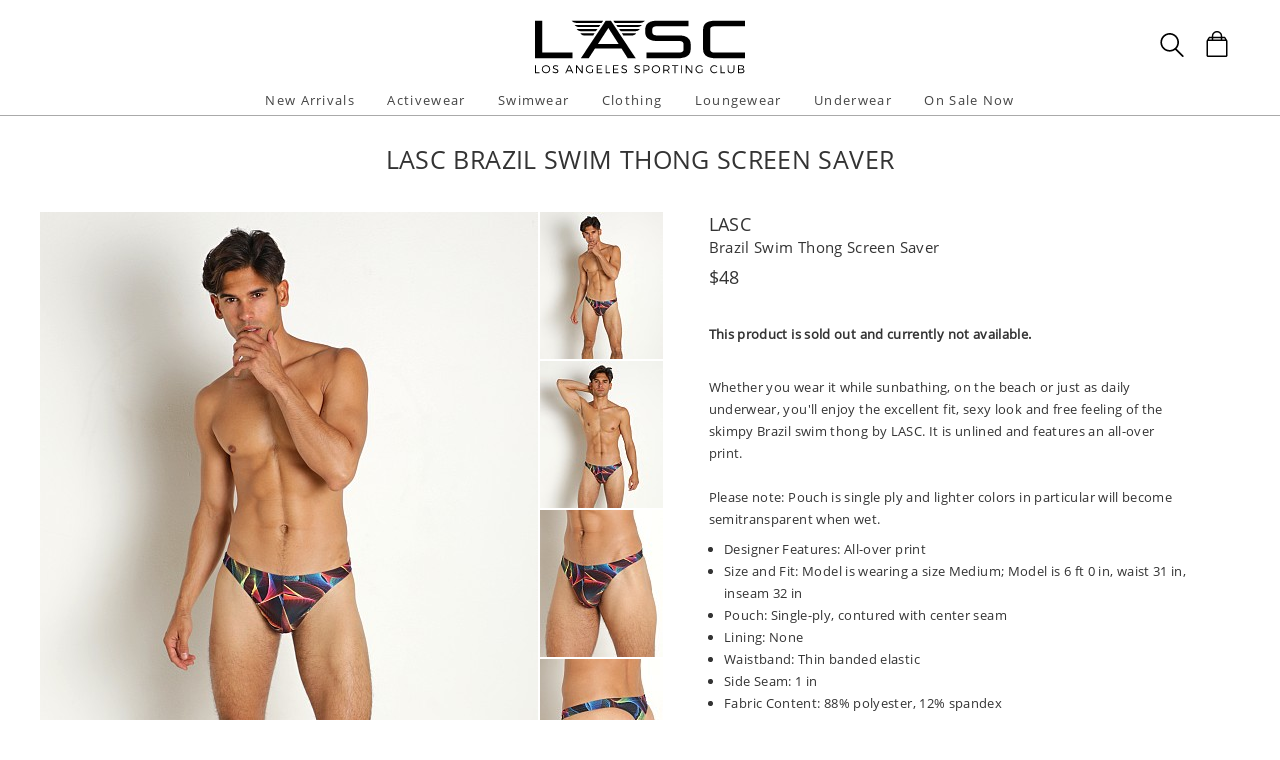

--- FILE ---
content_type: text/html
request_url: https://www.shoplasc.com/lasc-brazil-swim-thong-screen-saver,61248.html
body_size: 32238
content:
<!DOCTYPE html>
<html lang="en" class="rsp">
<head>
<meta http-equiv="X-UA-Compatible" content="IE=edge,chrome=1" />
<meta name="viewport" content="width=device-width, initial-scale=1.0">
<title>LASC Brazil Swim Thong Screen Saver TG150PRT-50SS  - Free Shipping at LASC</title>
<meta name="description" content="Whether you wear it while sunbathing, on the beach or just as daily underwear, you'll enjoy the exce. LASC Brazil Swim Thong Screen Saver. TG150PRT-50SS">
<meta name="keywords" content="LASC Brazil Swim Thong Screen Saver,LASC,Thongs,TG150PRT-50SS">
<meta name="robots" content="noodp,noydir,index,follow">
<link rel="canonical" href="https://www.shoplasc.com/lasc-brazil-swim-thong-screen-saver,61248.html">

<meta property="og:type" content="product" />
<meta property="og:title" content="LASC Brazil Swim Thong Screen Saver" >
<meta property="og:description" content="Whether you wear it while sunbathing, on the beach or just as daily underwear, you'll enjoy the excellent fit, sexy look and free feeling of the skimpy Brazil swim thong by LASC. It is unlined and features an all-over print.  Please note: Pouch is si" />
<meta property="og:brand" content="LASC" />
<meta property="og:url" content="https://www.shoplasc.com/lasc-brazil-swim-thong-screen-saver,61248.html" />
<meta property="og:image" content="https://www.shoplasc.com/v3/prld.xlg?partno=61248&width=230&view=img1" />
<meta property="og:site_name" content="LASC" />
<meta property="og:price:amount" content="48.00" />
<meta property="og:price:currency" content="USD" />

<script type="application/ld+json">
{
"@context": "https://schema.org/",
"@type": "Product",
"name": "LASC Brazil Swim Thong Screen Saver",
"image": [
	"https://www.shoplasc.com/v3/prld.xlg?partno=61248&width=1400&code=921403b2"
],
"description": "Whether you wear it while sunbathing, on the beach or just as daily underwear, you'll enjoy the excellent fit, sexy look and free feeling of the skimpy Brazil swim thong by LASC. It is unlined and features an all-over print.  Please note: Pouch is single ply and lighter colors in particular will become semitransparent when wet.Designer Features: All-over print Size and Fit: Model is wearing a size Medium; Model is 6 ft 0 in, waist 31 in, inseam 32 in Pouch: Single-ply, contured with center seam Lining: None Waistband: Thin banded elastic Side Seam: 1 in Fabric Content: 88% polyester, 12% spandex Care Instructions: Machine wash cold. Air dry. Never put in hot dryer. LASC style TG150PRT-50SS Item No. 61248",
"mpn": "TG150PRT-50SS",
"brand": {
	"@type": "Brand",
	"name": "LASC"
	},
"offers": {
	"@type": "Offer",
	"priceCurrency": "USD",
	"price": "48.00",
	"itemCondition": "https://schema.org/NewCondition",
	"seller": {
		"@type": "Organization",
		"name": "LASC"
		}
	}
}
</script>

<!-- from: bcnu/clothing/shirts/tank-tops/red.html 01/09/2026 16:56:44 -->


<link href="//www.shoplasc.com/stylessc2.20251215.104812.css" type="text/css" rel="stylesheet">

<style type="text/css">
<!--
	#izp_container { position:relative; width:498px; border:0px solid red; left:0px; top:0px; }
	#izp_mousetrap { position:absolute; z-index:2; background-image:url("."); width:100%; height:100%; left:0px; top:0px; cursor:pointer; }
	#izp_loupe { position:absolute; z-index:1; background-color:#fff; border:1px solid #444; left:0px; top:0px; opacity:0.5; filter:alpha(opacity=50); visibility:hidden; }
	#izp_mag { position:absolute; left:500px; top:0px; z-index:1; overflow:hidden; visibility:hidden; }
	#izp_content { position:absolute; }
	#izp_progress { position:absolute; align:center; z-index:1; width:160px; left:169px; top:200px; opacity:0.6; filter:alpha(opacity=60); font-size:12px; color:#fff; background-color:#888; padding:6px; 0px; border:1px solid white; text-align:center; visibility:hidden; }
-->
</style>

<script language="javascript" type="text/javascript" src="//www.shoplasc.com/cgi-bin/scripts251226_min.js"></script>
<script type="text/javascript" src="//www.shoplasc.com/v5/_runtime/swiper/swiper.min.js"></script>
<script type="text/javascript">
<!--
var mySwiper;
var CurrentView=0;

var izcodes=[ 'd995dfc9', '409c8e73', '379bbee5', 'a9ff2b46', ];

function rollover(viewno) {
CurrentView=viewno;
if (mySwiper !== undefined) mySwiper.slideTo(viewno,0);
izp.bigsrc="v3/prld.xlg?partno=61248&width=1400&view=img"+(viewno+1)+"&code="+izcodes[viewno];
izp.bigdomain="//www.shoplasc.com/";
}

var izp = {
imgw: 498,
imgh: 597,
magw: 473,
magh: 597,
bigw: 1400,
bigh: 1680,
bigdomain: "//www.shoplasc.com/",
bigsrc: "v3/prld.xlg?partno=61248&width=1400&view=img1&code=d995dfc9",
damping: 3,
outforgive: 10,
fadeout: 4,
fadein: 4,
holdprogress: 14,
};

-->
</script>

</head>

<body class="sitesc ele_fant" topmargin="0" bottommargin="0" leftmargin="0" rightmargin="0" marginwidth="0" marginheight="0" >

<div class="panel-total">

<a class="visually-hidden skip-link" href="#MainContent">Skip to content</a><div class="panel-gurken">
<div class="gurken-wrap">
<div class="gurken-logo">
<a title="LASC" href="//www.shoplasc.com/"><img class="lasclogo" width="210" height="56" src="//www.shoplasc.com/v5/lasc2019.svg" role="img" alt="LASC Logo"></a></div>

<div class="gurken-icons">
<a id="search-lupe" rel="nofollow" aria-label="Search Box" href="#" onclick="var el=document.getElementById('gurken-search'); if (el.style.display=='none') { el.style.display='block'; setTimeout('v5SearchFocus()', 400); } else { el.style.display='none'; this.focus(); } return false;" title="Search Box"><svg version="1.1" id="Capa_2" xmlns="http://www.w3.org/2000/svg" xmlns:xlink="http://www.w3.org/1999/xlink" x="0px" y="0px" focusable="false"
width="24px"  height="24px"  
	 viewBox="0 0 483.083 483.083" style="enable-background:new 0 0 483.083 483.083; vertical-align:top;" xml:space="preserve"><switch><g>
<g>
	<g>
		<path d="M332.74,315.35c30.883-33.433,50.15-78.2,50.15-127.5C382.89,84.433,298.74,0,195.04,0S7.19,84.433,7.19,187.85
			S91.34,375.7,195.04,375.7c42.217,0,81.033-13.883,112.483-37.4l139.683,139.683c3.4,3.4,7.65,5.1,11.9,5.1s8.783-1.7,11.9-5.1
			c6.517-6.517,6.517-17.283,0-24.083L332.74,315.35z M41.19,187.85C41.19,103.133,110.04,34,195.04,34
			c84.717,0,153.85,68.85,153.85,153.85S280.04,341.7,195.04,341.7S41.19,272.567,41.19,187.85z"/>
	</g>
</g>
</g>
<foreignObject><img alt="" border=0 src="//www.shoplasc.com/v5/magnifying-glass34.png"></foreignObject>

</switch></svg></a>
<a rel="nofollow" href="https://www.shoplasc.com/cgi-bin/mhxcart.dll?cart=view" aria-label="Shopping Bag" title="Shopping Bag"><svg version="1.1" id="Capa_1" xmlns="http://www.w3.org/2000/svg" xmlns:xlink="http://www.w3.org/1999/xlink" x="0px" y="0px" focusable="false"
	 width="26px"      height="26px"      viewBox="0 0 760.061 760.061" style="enable-background:new 0 0 760.061 760.061; vertical-align:top; overflow:visible;"
	 xml:space="preserve"><switch><g>
<g>
	<path class="kiwi" d="M681.562,277.162l-2.229-5.953l-54.32-87.051c-3.341-9.675-10.04-14.509-19.715-14.509h-73.288v-14.508
		c0-45.018-14.136-81.853-42.788-111.242C460.577,14.509,424.488,0,380.59,0c-44.271,0-80.638,14.596-109.377,43.899
		c-28.557,29.112-43.16,66.225-43.16,111.242v14.508h-73.289c-8.183,0-14.136,3.714-17.485,10.786l-1.484,1.492l-55.438,89.281
		c-1.857,4.096-2.977,7.072-2.977,8.929c-2.23,5.214-3.349,10.794-3.349,16.747v418.531c0,12.652,4.373,23.16,13.024,31.629
		c8.841,8.65,19.715,13.016,31.993,13.016h521.965c25.295,0,45.018-19.342,45.018-44.645V296.885
		C686.03,289.813,684.538,283.114,681.562,277.162z M532.009,210.945h61.01l25.303,40.922h-86.312V210.945z M269.347,155.141
		c0-33.858,10.326-61.113,30.882-82.226c20.739-21.294,47.621-31.993,80.36-31.993c32.366,0,59.153,10.786,79.614,31.993
		c20.461,21.208,30.882,48.367,30.882,82.226v14.508H269.347V155.141z M269.347,210.945h221.739v40.922H269.347V210.945z
		 M166.296,210.945h61.756v40.922h-86.678L166.296,210.945z M644.735,715.416c0,2.611-1.119,3.723-3.723,3.723H119.048
		c-2.603,0-3.722-1.111-3.722-3.723V296.885c0-2.604,1.119-3.723,3.722-3.723h521.965c2.604,0,3.723,1.119,3.723,3.723V715.416z"/>
</g>
</g>
<foreignObject><img alt="" border=0 src="//www.shoplasc.com/v5/bag39.png"></foreignObject>

</switch></svg></a>
</div>

</div>

<div class="gurken-menu">
<nav id="ddmenu" role="navigation" aria-label="primary">
<div class="menu-icon"></div>
<ul>
<li class="full-width" onkeydown="ddCheckKeyClick(this, event);">
<span class="top-heading"><a role="button" ontouchstart="return doubleTapperOnTouchStart(event);" onclick="return doubleTapperOnClick(event);" href="//www.shoplasc.com/new-arrivals.html">New Arrivals</a></span>
<div class="dropdown">
<div class="dd-inner">
<div class="container borderright rsp-edge-lg">
<div class="column">
<h3>Categories</h3>
<a href="//www.shoplasc.com/new-arrivals.html" onkeydown="ddFixEnterHit(event);">All New Arrivals</a>
<a href="//www.shoplasc.com/new-arrivals/activewear.html" onkeydown="ddFixEnterHit(event);">Activewear</a>
<a href="//www.shoplasc.com/new-arrivals/swimwear.html" onkeydown="ddFixEnterHit(event);">Swimwear</a>
<a href="//www.shoplasc.com/new-arrivals/clothing.html" onkeydown="ddFixEnterHit(event);">Clothing</a>
<a href="//www.shoplasc.com/new-arrivals/lounge-sleepwear.html" onkeydown="ddFixEnterHit(event);">Lounge & Sleepwear</a>
<a href="//www.shoplasc.com/new-arrivals/underwear.html" onkeydown="ddFixEnterHit(event);">Underwear</a>
<div class="gap"></div>
</div>
<div class="column">
</div>
</div>
</div>
</div>
</li>
<li class="full-width" onkeydown="ddCheckKeyClick(this, event);">
<span class="top-heading"><a role="button" ontouchstart="return doubleTapperOnTouchStart(event);" onclick="return doubleTapperOnClick(event);" href="//www.shoplasc.com/activewear.html">Activewear</a></span>
<div class="dropdown">
<div class="dd-inner">
<div class="container borderright rsp-edge-lg">
<div class="column">
<h3>Categories</h3>
<a href="//www.shoplasc.com/activewear.html" onkeydown="ddFixEnterHit(event);">All Activewear</a>
<a href="//www.shoplasc.com/activewear/shorts.html" onkeydown="ddFixEnterHit(event);">Shorts</a>
<a href="//www.shoplasc.com/activewear/pants.html" onkeydown="ddFixEnterHit(event);">Pants</a>
<a href="//www.shoplasc.com/activewear/tights.html" onkeydown="ddFixEnterHit(event);">Tights</a>
<a href="//www.shoplasc.com/activewear/bodysuits.html" onkeydown="ddFixEnterHit(event);">Bodysuits</a>
<a href="//www.shoplasc.com/activewear/hoodies-sweatshirts.html" onkeydown="ddFixEnterHit(event);">Hoodies & Sweatshirts</a>
<a href="//www.shoplasc.com/activewear/shirts.html" onkeydown="ddFixEnterHit(event);">Shirts</a>
<a href="//www.shoplasc.com/activewear/jackets.html" onkeydown="ddFixEnterHit(event);">Jackets</a>
<a href="//www.shoplasc.com/activewear/athletic-supporters.html" onkeydown="ddFixEnterHit(event);">Athletic Supporters</a>
<a href="//www.shoplasc.com/activewear/compression-shorts.html" onkeydown="ddFixEnterHit(event);">Compression Shorts</a>
<a href="//www.shoplasc.com/activewear/protective-cups.html" onkeydown="ddFixEnterHit(event);">Protective Cups</a>
<a href="//www.shoplasc.com/activewear/wrestling-singlets.html" onkeydown="ddFixEnterHit(event);">Wrestling Singlets</a>
<div class="gap"></div>
</div>
<div class="column">
</div>
</div>
</div>
</div>
</li>
<li class="full-width" onkeydown="ddCheckKeyClick(this, event);">
<span class="top-heading"><a role="button" ontouchstart="return doubleTapperOnTouchStart(event);" onclick="return doubleTapperOnClick(event);" href="//www.shoplasc.com/swimwear.html">Swimwear</a></span>
<div class="dropdown">
<div class="dd-inner">
<div class="container borderright rsp-edge-lg">
<div class="column">
<h3>Categories</h3>
<a href="//www.shoplasc.com/swimwear.html" onkeydown="ddFixEnterHit(event);">All Swimwear</a>
<a href="//www.shoplasc.com/swimwear/briefs.html" onkeydown="ddFixEnterHit(event);">Briefs</a>
<a href="//www.shoplasc.com/swimwear/trunks.html" onkeydown="ddFixEnterHit(event);">Trunks</a>
<a href="//www.shoplasc.com/swimwear/shorts.html" onkeydown="ddFixEnterHit(event);">Shorts</a>
<a href="//www.shoplasc.com/swimwear/bikinis.html" onkeydown="ddFixEnterHit(event);">Bikinis</a>
<a href="//www.shoplasc.com/swimwear/thongs.html" onkeydown="ddFixEnterHit(event);">Thongs</a>
<a href="//www.shoplasc.com/swimwear/boxers.html" onkeydown="ddFixEnterHit(event);">Boxers</a>
<a href="//www.shoplasc.com/swimwear/board-shorts.html" onkeydown="ddFixEnterHit(event);">Board Shorts</a>
<a href="//www.shoplasc.com/swimwear/bodysuits.html" onkeydown="ddFixEnterHit(event);">Bodysuits</a>
<div class="gap"></div>
</div>
<div class="column">
</div>
</div>
</div>
</div>
</li>
<li class="full-width" onkeydown="ddCheckKeyClick(this, event);">
<span class="top-heading"><a role="button" ontouchstart="return doubleTapperOnTouchStart(event);" onclick="return doubleTapperOnClick(event);" href="//www.shoplasc.com/clothing.html">Clothing</a></span>
<div class="dropdown">
<div class="dd-inner">
<div class="container borderright rsp-edge-lg">
<div class="column">
<h3>Categories</h3>
<a href="//www.shoplasc.com/clothing.html" onkeydown="ddFixEnterHit(event);">All Clothing</a>
<a href="//www.shoplasc.com/clothing/jeans.html" onkeydown="ddFixEnterHit(event);">Jeans</a>
<a href="//www.shoplasc.com/clothing/pants.html" onkeydown="ddFixEnterHit(event);">Pants</a>
<a href="//www.shoplasc.com/clothing/shorts.html" onkeydown="ddFixEnterHit(event);">Shorts</a>
<a href="//www.shoplasc.com/clothing/t-shirts.html" onkeydown="ddFixEnterHit(event);">T-Shirts</a>
<a href="//www.shoplasc.com/clothing/button-down-shirts.html" onkeydown="ddFixEnterHit(event);">Button Down Shirts</a>
<a href="//www.shoplasc.com/clothing/polo-shirts.html" onkeydown="ddFixEnterHit(event);">Polo Shirts</a>
<a href="//www.shoplasc.com/clothing/hoodies-sweatshirts.html" onkeydown="ddFixEnterHit(event);">Hoodies & Sweatshirts</a>
<a href="//www.shoplasc.com/clothing/sweaters.html" onkeydown="ddFixEnterHit(event);">Sweaters</a>
<a href="//www.shoplasc.com/clothing/vests.html" onkeydown="ddFixEnterHit(event);">Vests</a>
<a href="//www.shoplasc.com/clothing/jackets.html" onkeydown="ddFixEnterHit(event);">Jackets</a>
<a href="//www.shoplasc.com/clothing/face-masks.html" onkeydown="ddFixEnterHit(event);">Face Masks</a>
<a href="//www.shoplasc.com/clothing/baseball-caps.html" onkeydown="ddFixEnterHit(event);">Baseball Caps</a>
<div class="gap"></div>
</div>
<div class="column">
</div>
</div>
</div>
</div>
</li>
<li class="full-width" onkeydown="ddCheckKeyClick(this, event);">
<span class="top-heading"><a role="button" ontouchstart="return doubleTapperOnTouchStart(event);" onclick="return doubleTapperOnClick(event);" href="//www.shoplasc.com/lounge-sleepwear.html">Loungewear</a></span>
<div class="dropdown">
<div class="dd-inner">
<div class="container borderright rsp-edge-lg">
<div class="column">
<h3>Categories</h3>
<a href="//www.shoplasc.com/lounge-sleepwear.html" onkeydown="ddFixEnterHit(event);">All Lounge & Sleepwear</a>
<a href="//www.shoplasc.com/lounge-sleepwear/shorts.html" onkeydown="ddFixEnterHit(event);">Shorts</a>
<a href="//www.shoplasc.com/lounge-sleepwear/pants.html" onkeydown="ddFixEnterHit(event);">Pants</a>
<a href="//www.shoplasc.com/lounge-sleepwear/short-sleeve-shirts.html" onkeydown="ddFixEnterHit(event);">Short Sleeve Shirts</a>
<a href="//www.shoplasc.com/lounge-sleepwear/long-sleeve-shirts.html" onkeydown="ddFixEnterHit(event);">Long Sleeve Shirts</a>
<a href="//www.shoplasc.com/lounge-sleepwear/bodysuits.html" onkeydown="ddFixEnterHit(event);">Bodysuits</a>
<a href="//www.shoplasc.com/lounge-sleepwear/hoodies-sweatshirts.html" onkeydown="ddFixEnterHit(event);">Hoodies & Sweatshirts</a>
<a href="//www.shoplasc.com/lounge-sleepwear/jackets.html" onkeydown="ddFixEnterHit(event);">Jackets</a>
<a href="//www.shoplasc.com/lounge-sleepwear/robes.html" onkeydown="ddFixEnterHit(event);">Robes</a>
<div class="gap"></div>
</div>
<div class="column">
</div>
</div>
</div>
</div>
</li>
<li class="full-width" onkeydown="ddCheckKeyClick(this, event);">
<span class="top-heading"><a role="button" ontouchstart="return doubleTapperOnTouchStart(event);" onclick="return doubleTapperOnClick(event);" href="//www.shoplasc.com/underwear.html">Underwear</a></span>
<div class="dropdown">
<div class="dd-inner">
<div class="container borderright rsp-edge-lg">
<div class="column">
<h3>Categories</h3>
<a href="//www.shoplasc.com/underwear.html" onkeydown="ddFixEnterHit(event);">All Underwear</a>
<a href="//www.shoplasc.com/underwear/briefs.html" onkeydown="ddFixEnterHit(event);">Briefs</a>
<a href="//www.shoplasc.com/underwear/trunks.html" onkeydown="ddFixEnterHit(event);">Trunks</a>
<a href="//www.shoplasc.com/underwear/boxer-briefs.html" onkeydown="ddFixEnterHit(event);">Boxer Briefs</a>
<a href="//www.shoplasc.com/underwear/boxer-shorts.html" onkeydown="ddFixEnterHit(event);">Boxer Shorts</a>
<a href="//www.shoplasc.com/underwear/jockstraps.html" onkeydown="ddFixEnterHit(event);">Jockstraps</a>
<a href="//www.shoplasc.com/underwear/bikinis.html" onkeydown="ddFixEnterHit(event);">Bikinis</a>
<a href="//www.shoplasc.com/underwear/thongs.html" onkeydown="ddFixEnterHit(event);">Thongs</a>
<a href="//www.shoplasc.com/underwear/bodysuits.html" onkeydown="ddFixEnterHit(event);">Bodysuits</a>
<a href="//www.shoplasc.com/underwear/long-underwear.html" onkeydown="ddFixEnterHit(event);">Long Underwear</a>
<a href="//www.shoplasc.com/underwear/multipacks.html" onkeydown="ddFixEnterHit(event);">Multipacks</a>
<a href="//www.shoplasc.com/underwear/enhancing.html" onkeydown="ddFixEnterHit(event);">Enhancing</a>
<div class="gap"></div>
</div>
<div class="column">
</div>
</div>
</div>
</div>
</li>
<li class="full-width" onkeydown="ddCheckKeyClick(this, event);">
<span class="top-heading"><a role="button" ontouchstart="return doubleTapperOnTouchStart(event);" onclick="return doubleTapperOnClick(event);" href="//www.shoplasc.com/sale.html">On Sale Now</a></span>
<div class="dropdown">
<div class="dd-inner">
<div class="container borderright rsp-edge-lg">
<div class="column">
<h3>Categories</h3>
<a href="//www.shoplasc.com/sale.html" onkeydown="ddFixEnterHit(event);">All On Sale</a>
<a href="//www.shoplasc.com/sale/activewear.html" onkeydown="ddFixEnterHit(event);">Activewear</a>
<a href="//www.shoplasc.com/sale/swimwear.html" onkeydown="ddFixEnterHit(event);">Swimwear</a>
<a href="//www.shoplasc.com/sale/clothing.html" onkeydown="ddFixEnterHit(event);">Clothing</a>
<a href="//www.shoplasc.com/sale/lounge-sleepwear.html" onkeydown="ddFixEnterHit(event);">Lounge & Sleepwear</a>
<a href="//www.shoplasc.com/sale/underwear.html" onkeydown="ddFixEnterHit(event);">Underwear</a>
<div class="gap"></div>
</div>
<div class="column">
</div>
</div>
</div>
</div>
</li>
</ul>
</nav>

</div>

<div id="gurken-search" onkeydown="if (event.keyCode==27) { document.getElementById('gurken-search').style.display='none'; document.getElementById('search-lupe').focus(); return false; } else return true;" style="display:none;">
<form method=get action='https://www.shoplasc.com/cgi-bin/mhxcart.dll'>
<input type="hidden" name="cmd" value="search"><input id="search-inputid" aria-label="Enter your search query" class="search-input" type="text" name="query" value=""   onkeypress="return searchKeyPress(this,event);">
<input class="search-submit" type="submit" value="Search" ><span tabindex="0" class="search-span" onkeydown="mhxCheckKeyClick(this, event);" onclick="var el=document.getElementById('gurken-search'); el.style.display='none'; document.getElementById('search-lupe').focus(); return false;" title="Close search">X</span>
</form>
</div>

</div>

<div class="std-width panel-title">

<div class="title-brdcr"></div>
<div class="title-name"><h1>LASC Brazil Swim Thong Screen Saver</h1></div>

</div>

<div class="std-width prd-main">

<main class="main-content" id="MainContent">
<div class="prd-all">
<div class="prd-container">
<div id="izp_mag">
<img alt="" id="izp_content" src="//www.shoplasc.com/images/spacer.gif" />
</div>
<div class="prd-left">
<div class="imgarea">

<div class="mainimg">
<div id="izp_container">
<div>
<div class="swiper-container">
<div class="swiper-wrapper">
<div class="swiper-slide"><img class="theimg" width=498 height=597 src='//www.shoplasc.com/v3/prld.xlg?partno=61248&width=498&view=img1' border=0 name="targetimage" alt="Male model in LASC Thong in Black"></div>
<div class="swiper-slide"><img class="theimg" width=498 height=597 src='//www.shoplasc.com/v3/prld.xlg?partno=61248&width=498&view=img2' border=0 name="targetimage" alt="Male model in LASC Thong in Black"></div>
<div class="swiper-slide"><img class="theimg" width=498 height=597 src='//www.shoplasc.com/v3/prld.xlg?partno=61248&width=498&view=img3' border=0 name="targetimage" alt="Male model in LASC Thong in Black"></div>
<div class="swiper-slide"><img class="theimg" width=498 height=597 src='//www.shoplasc.com/v3/prld.xlg?partno=61248&width=498&view=img4' border=0 name="targetimage" alt="Male model in LASC Thong in Black"></div>
</div></div>
<div id="izp_loupe"></div>
<div id="izp_mousetrap"></div>
<div id="izp_progress">LOADING ZOOM...</div>
</div>
</div>
</div>

<div class="mhx-container thumbs">
<div><img width=123 height=147 src="//www.shoplasc.com/v3/prld.xlg?partno=61248&width=123&view=img1&border=none" alt="Male model in LASC Thong in Black" border=0 onmouseover="rollover(0);"></div><div><img width=123 height=147 src="//www.shoplasc.com/v3/prld.xlg?partno=61248&width=123&view=img2&border=none" alt="Male model in LASC Thong in Black" border=0 onmouseover="rollover(1);"></div><div><img width=123 height=147 src="//www.shoplasc.com/v3/prld.xlg?partno=61248&width=123&view=img3&border=none" alt="Male model in LASC Thong in Black" border=0 onmouseover="rollover(2);"></div><div><img width=123 height=147 src="//www.shoplasc.com/v3/prld.xlg?partno=61248&width=123&view=img4&border=none" alt="Male model in LASC Thong in Black" border=0 onmouseover="rollover(3);"></div></div>

</div>

</div>

<div class="prd-right">
<div id="prd-info"><h2><a href="//www.shoplasc.com/lasc.html">LASC</a></h2><h2>Brazil Swim Thong Screen Saver</h2><div><font size=3><div class="prd-price"><span class="visually-hidden">Regular price</span>
<span class="">$48</span>
</div></font></div><div id="prd-info-options"><br><b>This product is sold out and currently not available.</b></div><div style="margin-top:20px; margin-bottom:10px; height:1px;"></div><div id="prd-desc1">
<div class="prd-desc">Whether you wear it while sunbathing, on the beach or just as daily underwear, you'll enjoy the excellent fit, sexy look and free feeling of the skimpy Brazil swim thong by LASC. It is unlined and features an all-over print.<br>
<br>
Please note: Pouch is single ply and lighter colors in particular will become semitransparent when wet.<ul>
<li>Designer Features: All-over print</li>
<li>Size and Fit: Model is wearing a size Medium; Model is 6 ft 0 in, waist 31 in, inseam 32 in</li>
<li>Pouch: Single-ply, contured with center seam</li>
<li>Lining: None</li>
<li>Waistband: Thin banded elastic</li>
<li>Side Seam: 1 in</li>
<li>Fabric Content: 88% polyester, 12% spandex</li>
<li>Care Instructions: Machine wash cold. Air dry. Never put in hot dryer.</li>
<li>LASC style TG150PRT-50SS</li>
<li>Item No. 61248</li>
</ul>
</div></div>
</div></div>

</div>

<div class="prd-thumbs prd-others prd-matches">
<div class="genheader"><h3>Complete the look</h3></div>
<div class="gengrid rsp-gengrid-2by">
<div class="gengrid-entry">
<a href="//www.shoplasc.com/lasc-classic-ribbed-tee-heather-grey,93019.html"><img class="mhx-maxwidth" border=0 src="//www.shoplasc.com/v3/prld.xlg?partno=93019&width=320" alt="Complete the look: LASC Classic Ribbed Tee Heather Grey">
<p>LASC</p>
<p>Classic Ribbed Tee Heather Grey</p>
<p>$68</p>
</a></div><div class="gengrid-entry">
<a href="//www.shoplasc.com/lasc-classic-ribbed-tee-white,93018.html"><img class="mhx-maxwidth" border=0 src="//www.shoplasc.com/v3/prld.xlg?partno=93018&width=320" alt="Complete the look: LASC Classic Ribbed Tee White">
<p>LASC</p>
<p>Classic Ribbed Tee White</p>
<p>$68</p>
</a></div><div class="gengrid-entry">
<a href="//www.shoplasc.com/lasc-classic-ribbed-tee-black,93017.html"><img class="mhx-maxwidth" border=0 src="//www.shoplasc.com/v3/prld.xlg?partno=93017&width=320" alt="Complete the look: LASC Classic Ribbed Tee Black">
<p>LASC</p>
<p>Classic Ribbed Tee Black</p>
<p>$68</p>
</a></div><div class="gengrid-entry">
<a href="//www.shoplasc.com/lasc-eyelet-button-down-short-sleeve-shirt-black,93405.html"><img class="mhx-maxwidth" border=0 src="//www.shoplasc.com/v3/prld.xlg?partno=93405&width=320" alt="Complete the look: LASC Eyelet Button Down Short Sleeve Shirt Black">
<p>LASC</p>
<p>Eyelet Button Down Short Sleeve Shirt Black</p>
<p>$118</p>
</a></div></div>
</div>
<div class="prd-thumbs prd-others prd-also">
<div class="genheader"><h3>You may also like</h3></div>
<div class="gengrid rsp-gengrid-2by">
<div class="gengrid-entry">
<a href="//www.shoplasc.com/lasc-riptide-nylon-rib-swim-thong-royal,58132.html"><img class="mhx-maxwidth" border=0 src="//www.shoplasc.com/v3/prld.xlg?partno=58132&width=320" alt="You may also like: LASC Riptide Nylon Rib Swim Thong Royal">
<p>LASC</p>
<p>Riptide Nylon Rib Swim Thong Royal</p>
<p>$52</p>
</a></div><div class="gengrid-entry">
<a href="//www.shoplasc.com/lasc-brazil-swim-thong-navy,71755.html"><img class="mhx-maxwidth" border=0 src="//www.shoplasc.com/v3/prld.xlg?partno=71755&width=320" alt="You may also like: LASC Brazil Swim Thong Navy">
<p>LASC</p>
<p>Brazil Swim Thong Navy</p>
<p>$48</p>
</a></div><div class="gengrid-entry">
<a href="//www.shoplasc.com/under-armour-heatgear-armour-print-leggings-halo-grayblack,81614.html"><img class="mhx-maxwidth" border=0 src="//www.shoplasc.com/v3/prld.xlg?partno=81614&width=320" alt="You may also like: Under Armour HeatGear Armour Print Leggings Halo Gray/Black">
<p>Under Armour</p>
<p>HeatGear Armour Print Leggings Halo Gray/Black</p>
<p>$50</p>
</a></div></div>
</div>
</div>

<script type="text/javascript">
iz_init();
</script>
<script type="text/javascript">
mySwiper = new Swiper ('.swiper-container', {});
</script>
</main>
</div>

<div class="panel-footer">

<div class="footer-mob-outer rsp-lt-md">
<div class="footer-mob-newsletter">
<form method=post action="https://www.shoplasc.com/cgi-bin/mhxcart.dll"><input type=hidden name=form value=b6ab223c9a931e1c><input type=hidden name=postback value=b6ab223c9a931e1c><input type=hidden name=source value="footermob"><input title="Newsletter signup" class="footer-newsletter-input" type="text" name="email" placeholder="Sign Up For Updates">
<input class="footer-newsletter-submit pbsub" type="submit" value="Subscribe" onclick="return mhxCheckDouble(this);">
</form>
</div>
<div class="footer-mob-nav">
<ul>
<li><a href="//www.shoplasc.com/new-arrivals.html">New Arrivals</a></li>
<li><a href="//www.shoplasc.com/activewear.html">Activewear</a></li>
<li><a href="//www.shoplasc.com/swimwear.html">Swimwear</a></li>
<li><a href="//www.shoplasc.com/clothing.html">Clothing</a></li>
<li><a href="//www.shoplasc.com/lounge-sleepwear.html">Lounge & Sleepwear</a></li>
<li><a href="//www.shoplasc.com/underwear.html">Underwear</a></li>
<li><a href="//www.shoplasc.com/sale.html">On Sale</a></li>
<li><a href="//www.shoplasc.com/customerservice.html">Customer Service</a></li>
<li><a href="#">Top of page</a></li>
</ul>
</div>
<div class="footer-mob-info">
<p style="text-transform:uppercase;">LASC<br>LOS ANGELES, CALIFORNIA</p>
<p><a href="//www.shoplasc.com/aboutus.html">ABOUT US</a> | <a href="//www.shoplasc.com/customerservice.html#csre">RETURNS</a> | <a href="//www.shoplasc.com/customerservice.html">CUSTOMER SERVICE</a> | <a href="//www.shoplasc.com/contactus.html">CONTACT</a> | <a rel="nofollow" href="https://www.shoplasc.com/cgi-bin/mhxcart.dll?form=35c2588345353630">ORDER STATUS</a></p>
<p style="margin-top:-4px;"><img alt="Accepted payment methods" border=0 width="278" height="48" src="//www.shoplasc.com/images/creditcards-64.png"></p><p>Copyright &#169; 2026 LASC. All Rights Reserved | <a href="//www.shoplasc.com/customerservice.html#cspp">Privacy Policy</a> | <a href="//www.shoplasc.com/customerservice.html#cspp">Conditions of Use</a></p>
</div>
</div>
<div class="footer-desk-outer footer-desk-info mhx-container rsp-gte-md">
<div class="footer-desk-row1 mhx-container">
<div class="footer-desk-col1 mhx-float"><span class="visually-hidden">Site Official Address</span>
<p>Los Angeles Sporting Club</p><p>6856 Valjean Avenue</p><p>Los Angeles, California 91406</p><p>USA</p><p style="margin-left:-2px; margin-top:6px;"><img alt="Accepted payment methods" border=0 width="222" height="38" src="//www.shoplasc.com/images/creditcards-64.png"></p><div class="footer-copyright" style="margin-top:0px;">
<p>Copyright &#169; 2026 LASC. All Rights Reserved. </p>
</div>
</div>
<div class="footer-desk-col2 mhx-hright"><div class="mhx-container">
<div class="footer-desk-col2-1 mhx-float"><ul>
<li><a href="//www.shoplasc.com/aboutus.html">About Us</a></li>
<li><a rel="nofollow" href="https://www.shoplasc.com/cgi-bin/mhxcart.dll?form=35c2588345353630">Order Status</a></li>
<li><a href="//www.shoplasc.com/customerservice.html">Customer Service</a></li>
<li><a href="//www.shoplasc.com/customerservice.html#csre">Returns & Exchanges</a></li>
</ul>
</div>
<div class="footer-desk-col2-2 mhx-float"><ul>
<li><a href="//www.shoplasc.com/sale.html">On Sale</a></li>
<li><a href="//www.shoplasc.com/customerservice.html#cspp">Privacy Policy</a></li>
<li><a href="//www.shoplasc.com/brands.html">Shop All Brands</a></li>
<li><a href="//www.shoplasc.com/contactus.html">Contact Us</a></li>
</ul>
</div>
</div>
<div class="footer-social">
<div class="socialicons">
</div>
</div>
<div class="footer-emaillist mhx-container">
<div><form method=post action="https://www.shoplasc.com/cgi-bin/mhxcart.dll"><input type=hidden name=form value=b6ab223c9a931e1c><input type=hidden name=postback value=b6ab223c9a931e1c><input type=hidden name=source value="footerdsk"><input aria-label="Enter email address for updates" class="pbinp" name=email type=text value="sign up for email updates"onfocus="if(this.value=='sign up for email updates')this.value='';" onfocusout="if(this.value=='')this.value='sign up for email updates';" ><input class="pbsub" type=submit value="SUBMIT" onclick="return mhxCheckDouble(this);"></form></div>
</div>
</div>
</div>
</div>
</div>

</div>

<div class="ondemodal" onclick="document.documentElement.classList.remove('sliden');"></div>

<script type="text/javascript">
if (document.body.addEventListener && document.body.classList) {
	document.body.addEventListener('mousedown', function() { document.body.classList.add('ele_fant'); });
	document.body.addEventListener('keydown', function(event) { 
		if (event.keyCode === 9) {
			document.body.classList.remove('ele_fant');

			if (document.activeElement && !event.shiftKey && document.activeElement.getAttribute('data-modaltab')=='last') {
					document.getElementById('dxModal').focus();
					event.preventDefault();
				}
			else if (document.activeElement && event.shiftKey && document.activeElement.getAttribute('data-modaltab')=='first') {
					document.getElementById('dxLast').focus();
					event.preventDefault();
				}
		}
	});
}
</script>


<!--**** PageEvent: Product [61248] [48.00] [] [0] [0.00] ****-->


<script type="text/javascript">
var google_tag_params = {
ecomm_prodid: '',
ecomm_pagetype: 'other',
};
</script>
<script type="text/javascript">
/* <![CDATA[ */
var google_conversion_id = (null);
var google_custom_params = window.google_tag_params;
var google_remarketing_only = true;
/* ]]> */
</script>

</body>
</html>
